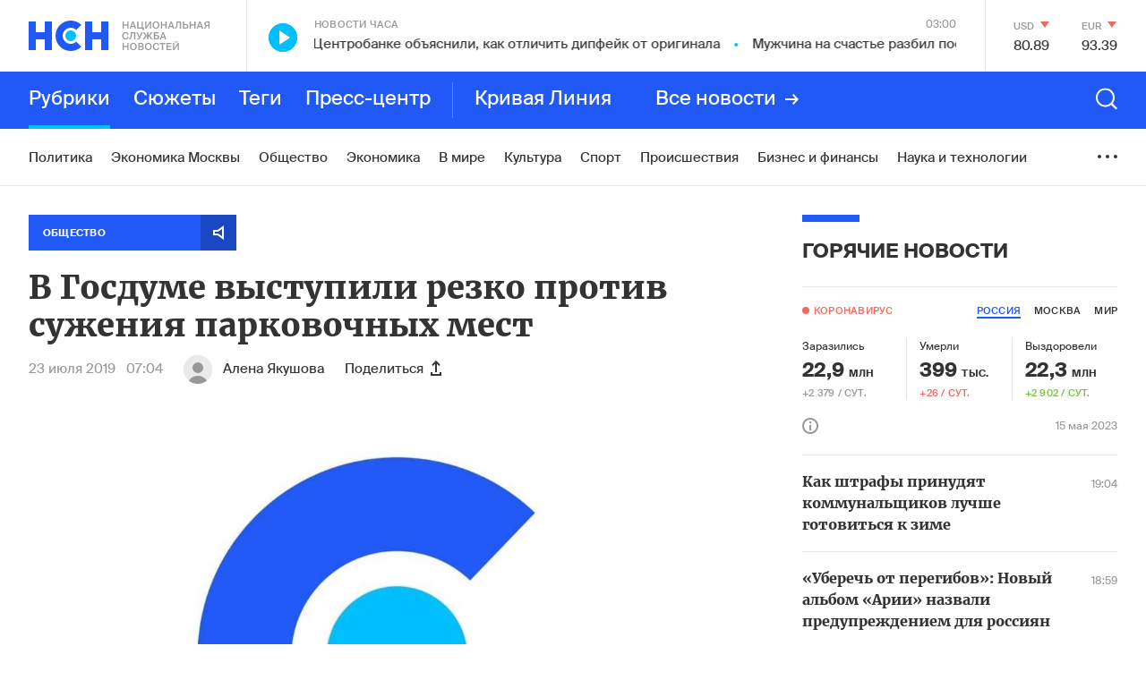

--- FILE ---
content_type: text/html; charset=utf-8
request_url: https://www.google.com/recaptcha/api2/anchor?ar=1&k=6LcBMY4UAAAAAChTWwZUhMM2e_vDNxv80xhHkZIm&co=aHR0cHM6Ly9uc24uZm06NDQz&hl=en&v=cLm1zuaUXPLFw7nzKiQTH1dX&size=invisible&anchor-ms=20000&execute-ms=15000&cb=mgupfy223o70
body_size: 44907
content:
<!DOCTYPE HTML><html dir="ltr" lang="en"><head><meta http-equiv="Content-Type" content="text/html; charset=UTF-8">
<meta http-equiv="X-UA-Compatible" content="IE=edge">
<title>reCAPTCHA</title>
<style type="text/css">
/* cyrillic-ext */
@font-face {
  font-family: 'Roboto';
  font-style: normal;
  font-weight: 400;
  src: url(//fonts.gstatic.com/s/roboto/v18/KFOmCnqEu92Fr1Mu72xKKTU1Kvnz.woff2) format('woff2');
  unicode-range: U+0460-052F, U+1C80-1C8A, U+20B4, U+2DE0-2DFF, U+A640-A69F, U+FE2E-FE2F;
}
/* cyrillic */
@font-face {
  font-family: 'Roboto';
  font-style: normal;
  font-weight: 400;
  src: url(//fonts.gstatic.com/s/roboto/v18/KFOmCnqEu92Fr1Mu5mxKKTU1Kvnz.woff2) format('woff2');
  unicode-range: U+0301, U+0400-045F, U+0490-0491, U+04B0-04B1, U+2116;
}
/* greek-ext */
@font-face {
  font-family: 'Roboto';
  font-style: normal;
  font-weight: 400;
  src: url(//fonts.gstatic.com/s/roboto/v18/KFOmCnqEu92Fr1Mu7mxKKTU1Kvnz.woff2) format('woff2');
  unicode-range: U+1F00-1FFF;
}
/* greek */
@font-face {
  font-family: 'Roboto';
  font-style: normal;
  font-weight: 400;
  src: url(//fonts.gstatic.com/s/roboto/v18/KFOmCnqEu92Fr1Mu4WxKKTU1Kvnz.woff2) format('woff2');
  unicode-range: U+0370-0377, U+037A-037F, U+0384-038A, U+038C, U+038E-03A1, U+03A3-03FF;
}
/* vietnamese */
@font-face {
  font-family: 'Roboto';
  font-style: normal;
  font-weight: 400;
  src: url(//fonts.gstatic.com/s/roboto/v18/KFOmCnqEu92Fr1Mu7WxKKTU1Kvnz.woff2) format('woff2');
  unicode-range: U+0102-0103, U+0110-0111, U+0128-0129, U+0168-0169, U+01A0-01A1, U+01AF-01B0, U+0300-0301, U+0303-0304, U+0308-0309, U+0323, U+0329, U+1EA0-1EF9, U+20AB;
}
/* latin-ext */
@font-face {
  font-family: 'Roboto';
  font-style: normal;
  font-weight: 400;
  src: url(//fonts.gstatic.com/s/roboto/v18/KFOmCnqEu92Fr1Mu7GxKKTU1Kvnz.woff2) format('woff2');
  unicode-range: U+0100-02BA, U+02BD-02C5, U+02C7-02CC, U+02CE-02D7, U+02DD-02FF, U+0304, U+0308, U+0329, U+1D00-1DBF, U+1E00-1E9F, U+1EF2-1EFF, U+2020, U+20A0-20AB, U+20AD-20C0, U+2113, U+2C60-2C7F, U+A720-A7FF;
}
/* latin */
@font-face {
  font-family: 'Roboto';
  font-style: normal;
  font-weight: 400;
  src: url(//fonts.gstatic.com/s/roboto/v18/KFOmCnqEu92Fr1Mu4mxKKTU1Kg.woff2) format('woff2');
  unicode-range: U+0000-00FF, U+0131, U+0152-0153, U+02BB-02BC, U+02C6, U+02DA, U+02DC, U+0304, U+0308, U+0329, U+2000-206F, U+20AC, U+2122, U+2191, U+2193, U+2212, U+2215, U+FEFF, U+FFFD;
}
/* cyrillic-ext */
@font-face {
  font-family: 'Roboto';
  font-style: normal;
  font-weight: 500;
  src: url(//fonts.gstatic.com/s/roboto/v18/KFOlCnqEu92Fr1MmEU9fCRc4AMP6lbBP.woff2) format('woff2');
  unicode-range: U+0460-052F, U+1C80-1C8A, U+20B4, U+2DE0-2DFF, U+A640-A69F, U+FE2E-FE2F;
}
/* cyrillic */
@font-face {
  font-family: 'Roboto';
  font-style: normal;
  font-weight: 500;
  src: url(//fonts.gstatic.com/s/roboto/v18/KFOlCnqEu92Fr1MmEU9fABc4AMP6lbBP.woff2) format('woff2');
  unicode-range: U+0301, U+0400-045F, U+0490-0491, U+04B0-04B1, U+2116;
}
/* greek-ext */
@font-face {
  font-family: 'Roboto';
  font-style: normal;
  font-weight: 500;
  src: url(//fonts.gstatic.com/s/roboto/v18/KFOlCnqEu92Fr1MmEU9fCBc4AMP6lbBP.woff2) format('woff2');
  unicode-range: U+1F00-1FFF;
}
/* greek */
@font-face {
  font-family: 'Roboto';
  font-style: normal;
  font-weight: 500;
  src: url(//fonts.gstatic.com/s/roboto/v18/KFOlCnqEu92Fr1MmEU9fBxc4AMP6lbBP.woff2) format('woff2');
  unicode-range: U+0370-0377, U+037A-037F, U+0384-038A, U+038C, U+038E-03A1, U+03A3-03FF;
}
/* vietnamese */
@font-face {
  font-family: 'Roboto';
  font-style: normal;
  font-weight: 500;
  src: url(//fonts.gstatic.com/s/roboto/v18/KFOlCnqEu92Fr1MmEU9fCxc4AMP6lbBP.woff2) format('woff2');
  unicode-range: U+0102-0103, U+0110-0111, U+0128-0129, U+0168-0169, U+01A0-01A1, U+01AF-01B0, U+0300-0301, U+0303-0304, U+0308-0309, U+0323, U+0329, U+1EA0-1EF9, U+20AB;
}
/* latin-ext */
@font-face {
  font-family: 'Roboto';
  font-style: normal;
  font-weight: 500;
  src: url(//fonts.gstatic.com/s/roboto/v18/KFOlCnqEu92Fr1MmEU9fChc4AMP6lbBP.woff2) format('woff2');
  unicode-range: U+0100-02BA, U+02BD-02C5, U+02C7-02CC, U+02CE-02D7, U+02DD-02FF, U+0304, U+0308, U+0329, U+1D00-1DBF, U+1E00-1E9F, U+1EF2-1EFF, U+2020, U+20A0-20AB, U+20AD-20C0, U+2113, U+2C60-2C7F, U+A720-A7FF;
}
/* latin */
@font-face {
  font-family: 'Roboto';
  font-style: normal;
  font-weight: 500;
  src: url(//fonts.gstatic.com/s/roboto/v18/KFOlCnqEu92Fr1MmEU9fBBc4AMP6lQ.woff2) format('woff2');
  unicode-range: U+0000-00FF, U+0131, U+0152-0153, U+02BB-02BC, U+02C6, U+02DA, U+02DC, U+0304, U+0308, U+0329, U+2000-206F, U+20AC, U+2122, U+2191, U+2193, U+2212, U+2215, U+FEFF, U+FFFD;
}
/* cyrillic-ext */
@font-face {
  font-family: 'Roboto';
  font-style: normal;
  font-weight: 900;
  src: url(//fonts.gstatic.com/s/roboto/v18/KFOlCnqEu92Fr1MmYUtfCRc4AMP6lbBP.woff2) format('woff2');
  unicode-range: U+0460-052F, U+1C80-1C8A, U+20B4, U+2DE0-2DFF, U+A640-A69F, U+FE2E-FE2F;
}
/* cyrillic */
@font-face {
  font-family: 'Roboto';
  font-style: normal;
  font-weight: 900;
  src: url(//fonts.gstatic.com/s/roboto/v18/KFOlCnqEu92Fr1MmYUtfABc4AMP6lbBP.woff2) format('woff2');
  unicode-range: U+0301, U+0400-045F, U+0490-0491, U+04B0-04B1, U+2116;
}
/* greek-ext */
@font-face {
  font-family: 'Roboto';
  font-style: normal;
  font-weight: 900;
  src: url(//fonts.gstatic.com/s/roboto/v18/KFOlCnqEu92Fr1MmYUtfCBc4AMP6lbBP.woff2) format('woff2');
  unicode-range: U+1F00-1FFF;
}
/* greek */
@font-face {
  font-family: 'Roboto';
  font-style: normal;
  font-weight: 900;
  src: url(//fonts.gstatic.com/s/roboto/v18/KFOlCnqEu92Fr1MmYUtfBxc4AMP6lbBP.woff2) format('woff2');
  unicode-range: U+0370-0377, U+037A-037F, U+0384-038A, U+038C, U+038E-03A1, U+03A3-03FF;
}
/* vietnamese */
@font-face {
  font-family: 'Roboto';
  font-style: normal;
  font-weight: 900;
  src: url(//fonts.gstatic.com/s/roboto/v18/KFOlCnqEu92Fr1MmYUtfCxc4AMP6lbBP.woff2) format('woff2');
  unicode-range: U+0102-0103, U+0110-0111, U+0128-0129, U+0168-0169, U+01A0-01A1, U+01AF-01B0, U+0300-0301, U+0303-0304, U+0308-0309, U+0323, U+0329, U+1EA0-1EF9, U+20AB;
}
/* latin-ext */
@font-face {
  font-family: 'Roboto';
  font-style: normal;
  font-weight: 900;
  src: url(//fonts.gstatic.com/s/roboto/v18/KFOlCnqEu92Fr1MmYUtfChc4AMP6lbBP.woff2) format('woff2');
  unicode-range: U+0100-02BA, U+02BD-02C5, U+02C7-02CC, U+02CE-02D7, U+02DD-02FF, U+0304, U+0308, U+0329, U+1D00-1DBF, U+1E00-1E9F, U+1EF2-1EFF, U+2020, U+20A0-20AB, U+20AD-20C0, U+2113, U+2C60-2C7F, U+A720-A7FF;
}
/* latin */
@font-face {
  font-family: 'Roboto';
  font-style: normal;
  font-weight: 900;
  src: url(//fonts.gstatic.com/s/roboto/v18/KFOlCnqEu92Fr1MmYUtfBBc4AMP6lQ.woff2) format('woff2');
  unicode-range: U+0000-00FF, U+0131, U+0152-0153, U+02BB-02BC, U+02C6, U+02DA, U+02DC, U+0304, U+0308, U+0329, U+2000-206F, U+20AC, U+2122, U+2191, U+2193, U+2212, U+2215, U+FEFF, U+FFFD;
}

</style>
<link rel="stylesheet" type="text/css" href="https://www.gstatic.com/recaptcha/releases/cLm1zuaUXPLFw7nzKiQTH1dX/styles__ltr.css">
<script nonce="fLND-y7woyoLHBDGM0aIig" type="text/javascript">window['__recaptcha_api'] = 'https://www.google.com/recaptcha/api2/';</script>
<script type="text/javascript" src="https://www.gstatic.com/recaptcha/releases/cLm1zuaUXPLFw7nzKiQTH1dX/recaptcha__en.js" nonce="fLND-y7woyoLHBDGM0aIig">
      
    </script></head>
<body><div id="rc-anchor-alert" class="rc-anchor-alert"></div>
<input type="hidden" id="recaptcha-token" value="[base64]">
<script type="text/javascript" nonce="fLND-y7woyoLHBDGM0aIig">
      recaptcha.anchor.Main.init("[\x22ainput\x22,[\x22bgdata\x22,\x22\x22,\[base64]/[base64]/[base64]/[base64]/[base64]/[base64]/[base64]\\u003d\\u003d\x22,\[base64]\x22,\x22w7nCkVTClEbDlsOSw7cRRcK3VMKfNG3CkTg7w5HCm8OawoRjw6vDmMKQwoDDvkUqNcOAwrDCr8Kow51bW8O4U0jCosO+Ix/Dr8KWf8KDWUdwVUdAw54bc3pUc8OJfsK/w5zChMKVw5YvX8KLQcK2KSJfGsKcw4zDuWPDu0HCvlXChGpgJMKKZsOew5Zjw40pwotRICnCpMKgaQfDu8KqasKuw6Rfw7htJcKew4HCvsObwpzDigHDrcK2w5LCscKHcn/CuEwNasODwrDDmsKvwpBWGRg3GxzCqSlHwrfCk0wSw6nCqsOhw4XCvMOYwqPDv3PDrsO2w4HDtHHCu2bCpMKTAD9Xwr9tQ3rCuMOuw4XCoEfDimLDusO9MDRTwr0Yw5QJXC4tW2oqVS9DBcKiGcOjBMKrwqDCpyHCr8Osw6FQSzdtK3vCrW0sw5/CvcO0w7TCgWdjwoTDuxRmw4TCiwBqw7MZUMKawqVVPsKqw7sOazoZw47DunR6IFMxcsKrw6peQDs8IsKRQgzDg8KlKH/Cs8KLIsOROFDDusKmw6V2FsKzw7RmwqfDhGxpw5zCuWbDhmbCncKYw5fCgRJ4BMO8w7oUeyLCmcKuB1krw5MePMOrUTNBZsOkwo1aWsK3w4/[base64]/[base64]/Dk8OKFH3DqmHDsMOQW2fCrcO4YsKGwqvDscORw5/CksKzwpNjw4MYwpNAw4zDslPCiWDDjk7DrcKZw5LDozB1wo95d8KzKcKCBcO6wr/Cs8K5ecKZwr9rO0xqOcKzCsOcw6wLwoJRY8K1wo8vbCVkw4BrVsKmwqcuw5XDm0F/bCDDlMK2woTClcOHKA/CrMOpwpMYwpECw6Z1EcOAQVFBKsOkY8KGFMOaED/CmEcUw6HDu1wjw6Bjwqw0wrrDp1UZPcOAwoXDuGAMw6nCtGrCq8KQPV/Du8K+EmhxQWk5GMOQwrfDjkXCi8ODw7/DmU/DocOCRBHDqQwdwoE/w5tlwq7Cu8K+wqNTOcKlSTPCrG/[base64]/IDjDvMKAcCzCkcKfw6UewoYODSnCo8OPwqwKV8ONwosNR8OLYMOAPMOYE3BHw41Ewp1Kw7vDok3DjDzCj8Orwr7CqcKQGsKtw7/[base64]/RWwow4/CoMKOwoVXDsOBwpd/UwTCrGMsw7/[base64]/ecKOCMKuw7Mvw5zCl8OeFwUUw7QkwoXDvBbCmMKkdsOkOCrDrcO/wqFbw6UYwrPDiE/[base64]/Dv8OLwpclw5lPwoLCpsOVVSvCkgPCj8OMSmt7wq9BCWrDksK+cMK+w4lwwohhw4/DiMOAw4xswpTDuMOgw4vCv15zfArCmsKkwq7DpVEkw7ZrwrfCi3tJwrXDu3bDiMKiw6BRw7jDmMOFwqMEU8OUIcOcw5PDhMKvwpU2CHYUw4gGw4DCiiDCrBwkQAImH17CkcOQecKVwqRxD8OuScKwTi5GXcOXID87wr8/[base64]/ES95w5rDqX3Ct8KQPQFbw5QdSWbDr8O1w7/CnsOtworDhMKowr7Co3U3wqTCtGPDocKRwokaHy/DtcOswqbCj8Kqwpduwo/CuzIrT2bDhEjCr1EjMHXDoycKwqzCqxApPMOkG0xMSMKPwqHDqsO+w63DpGMMW8KhE8KuYMOpw78ScsKtW8Ogw7nDjR/CpMKIwqpLwpnCrDQGCX3DlsOCwoR7Hj0gw51Pw5IqS8OTw7TCkH80w5o0K0jDlsKgw61Rw7HDt8K1YcKBaQZFLCVRFMO2wqzCj8K/Yzk/[base64]/w5fDrifDoGLClMOUFsKqw4ZhSBRkwrscF0Y3w5fCnsKUw6zDncKZw4PDtcKEwqENUcO3w5jDlcOgw4slQQ/[base64]/DlcO+w5jCuMOKwrXCm8OSw6ssNMKIwpHDmMOoUlbCu8KtXcKOw6xdwrfCjcKQwrRVGsOdZsKLwpggwrjDv8KmSV7DksKzw6PDr1sFwpBbY8K1wqBzfyTDm8K8NG1rw6fCu1BAwqTDmFfDjh/ClhzCswV7wpjDpcKOwr/[base64]/ClcK7MiZow4LDgcKvAXAKasOPF8OHWz3Cji0Cw4HDkMKZwrdcOkzDpsKzPcKCN2TCkmXDssKeZChMMjDCkcOPwr4KwoIsN8OQZ8OQwqLDgcOUbEYUwrVJKcKRHMKZw7/CjV9ZP8KvwqpcFBsYBcOXw5/Cm0TDjcONw7rDrcKzw7XDvcKJLMKCXh8qUXDDncKPw5QgNcOkw4rChWTCmcOew6bCr8KCw6rDrsOhwrLCu8KHwq89w7pWwpjCs8KqUnzDlcK4JTd5w5cOOjYLw7HDpFLCixbDg8OXw6EIb1vCnyxIw5fCknrDkMK8dcOHXsKGeyLCqcK/TFDDqU1oT8O3f8Kmw59gw4kcAAV8w4x9wrUYXcOxLMKnwpFbSsOIw4fDt8OnJSFmw4xTw5fDrytFw7TDsMKPED/DmcKTw4AnJMOOEsKiwr7DtsOTAMOrbiNRwrQbIcOLIcOtw7/[base64]/[base64]/CrsOjw7YmcnjCvXI+AMOGwqZEwpXDv8Kvw6E3w6kbesOyZMKjw6dlJsOGw6fDpMOow6U8w5Raw7Vhwr1TPMKswppCCGjCtXMRwpfDoijDmsKswq4oMAbCkjgaw7hUw6ZLZcOtdsOOwocdw7Rowqlawo5EVXbDignCrz3DjERkw6nDmcKUW8OGw7/DtsK9wpvDusK1wqzDqsK8w77DnsOKMWBeU2puwrnCtjZ5asKfEMOFNMK7wr0nwr/[base64]/XcODw67Dm8KNw4ReJTnCoMKWLMOPwp7CrX/CgQlVwrRhw6Yzwrx7d8KBWMOjw6hncyXDsy3ClXPCmsO8dyZgSG0kw7XDs2FJLsKCwr5ZwrgfwprDsUDDssOSDMKFQ8OUE8OewpYowqsEdFYTMUVZwoQvw74Tw599axPDpcK4acO7w7gDwo/Ci8KZw6nCtyZgwqfCn8KhCMKaworCr8KTFXDDkXzDrsKmwpnDnsKae8OzMQ3Cu8KFwqLDhRnCvcOTNxPDusK7WUkew41vw6fDlUzDp3LDjMKYw5obQ3bDrE7DlcKBWsOaWcOBTMOEJgTCl2UowrJkb8OOOC9mWiRbwozCu8KUITbCnMOaw53Cj8OBV1NgBi/[base64]/CqsODHsONDcKhKHDDoMKxJcObL8Omw4xcBiXCtMOAAcOWOsOqwrNBND9/wrXDtggiFcOOw7DCjMKLwo8vwrrCtRxbLjxnB8KgLMK8w6VPwpF2QMOsbFVRw5nCk23Do27CpMK8w6/CmMKAwpkLw6NhC8OKw6HClsK/aXzCtTV7wqLDu19Hw40/[base64]/[base64]/[base64]/NxHDhMKGLsO1RMK6E39Tw7DCq3XDgDUHw7PCpsObwpMMOMOmLj0tXMKyw5gowoTCmMOLQcKafxomwpjDtXrDtmI3MgrDv8OHwpRnw6dSwrXDn0rCucOhP8O6wqEoBcOEDMK2wqLDnm4/[base64]/[base64]/[base64]/wqXDssK5WlrDgk7Ci8OFRDAzdl3DisKELsO2Cg50Fi8YNHvDk8O9FiQPJhBYwrjDpQXDpsKBwolFw57CpBs8wqMLwqZKdUjDq8O/[base64]/YQ8RVHzDrsOHOBhdKsKiL0LCscKcw6fDoGETw7zCjMO7SCkIwrUfLsKyRsKaWSvCisKUwrw7E0bDicKXMMK+w4k2wp7Dmw/CiCzDlwVXw6wTwr7Ci8OhwrMaM3PDjcKfwqvDqBNmw4bDnMKgBsOCw7bDqg/DkMOAwr7Cq8K2wozDsMKDw6jDgXfCj8OCw60wOzRDwp3DpMOvw6TCjFYjPw/[base64]/DrsOnbRtcLMO/ASRIw6l8ETFRQsOUBsOrGxfDrBDCiDNAwpHCl2jDhyzCnnxQw60DbncyAcK5TsKGby5/CmdHOsOLwq/DlhPDoMO4w5LCkVbCjsKpwpcXAWDCucOgC8KrL1lxw5MhwrTClMKewq7CmsKxw6INQcOGw714eMOnIkdqTG3DrV/[base64]/w5VUwqDDncKBwpFrwp80w5ByJcOswoJudMOXw7A3w5txbcKfw7R0w6fDr1VAw5zDqsKnaCnCuDplFzHCn8O3e8OAw4TCsMOdw5URAHfDn8OZw5nCv8KOUMKWCnrCml1Kw41sw7/DjcK/w5/Co8KuecKCw6FtwpgKwozChsO8Z0ZjbHZHwrBcwq0vworCm8Kpw73DgVnDoETCqcK1KxvCscKWa8KWJsKwbMOlQTnCpcOowrQTwqLCmnEwEQrCocKow4dwSMKZUxbCvhTDmiICwodQFiVowps1bcOqKnXDtCvCocOlw59fwrAUw5/Cq1jDm8KuwoNhwohOwoB1wro5fi/DgcK6wp4kWMKaBcObw5ppTjsraV4TXMKJwqYWwp/ChWUQwqXCnHAZZcOgPMKja8OcR8Kzw6IPM8OXw6wkwqvCvQ9+wqgcM8K3wq84PBtswqMhHnXDimpBwpl/KsKJw7/CpMKAPnBZwpFVORbCiC7Dm8Oaw7UxwqBRw7XDpwDCnMOWwoDDk8O1Yjk3w7bCvhvCoMOqRCLDusObIcKtworCjSLCt8O1E8OqN0PDvmkKwo/[base64]/w4FaRB7DpWNfckrDvcKLw5bDniTCkSHDmkXCvsOfPj9SAcKvZSFhwpM6wqHCkcO/[base64]/[base64]/CvcOhG3UtWcOfVjoaw5vDrjPCkMOdSijCisOKEMO6w4zCvMOaw4/[base64]/DnljCmMK4JWYlbsOwwofDmAgnER/Dm8O8MMKYwr3Dk3XDpsK2EMKFPkpzZ8OhYcOGOyEJUMOxA8ONwobCoMKsw5bDkE5cwrlpw6nDosKOFsKBDMOZIMOMBcK5csKbw4rCoFPClEzCt0NwfMORw6DCp8Kpw7zDhsKxXsOYwoHDm1EnNBrCpyHDmTNHG8Kqw7LDtyvDtVpsEcKvwotOwqV0egvCtRERZcKewp/[base64]/IcOtwrItecKswqwawrEbw6XDnMOeBGt3wrTCmcObw5xPw63CuVfDgsKWDQDCnCpuwpjCisKSwq9Jw7duOcK9XykqJEp5esKcJMKKw65QTDHDpMOnfkHDocOkwoDDuMKpw7gzTsKgd8OMD8OtMlQRw7EQOg3ChsKTw4Aqw7sVfA1Jw7zDnBTDhcOlw6J3wqpxdcO+F8K/wrgcw5ojwq3Dtj7Dv8KeMw9Iwr3DlArCi0LCmV/DgHjCqRHCm8OFwoxbasOvfH1HB8K0UMOYNihaHCjCpgHDiMOiw7jCnC0JwrIXblxhwpVLwo57w73Cpn7Cjw9Pw5YBQjLCmMKXw5/ChsORNVV5eMKVBH8FwodyWsKKWcOxIsKCwplTw73Du8Kjw71cw6d+ZMKJw4/CuXvCsjNnw7/DmsOQO8K0wr9tAUzCqxDCl8KSWMOSfMK9Fy/CsVZpM8KEwr7CosOQw4xnw4rClMKAJMOuHHtNPsKAJHdjXC/DgsK6w5YPw6fCqzjDicOZYsO0w5EFXcKYw4vCjsKFfyjDkFjClMK8dcKQw6/Chy/CmQYrK8OPL8KVwrnDqxPDmcKZwo/Cp8KKwpgTCRvCg8KCMjU/[base64]/DsMKzw67DjV/CocO5w4XDvcKXw4lnUlk6wrTCmU/[base64]/DklxuRAwhN8K3Xh/DmVDClWXCo8OIw4HDicKiGcKPwr9LJ8O4KMKGwqDCmH/DkjJsPcKHwosJAngTXVEJesOna2nDjsODwoZkwodbw6McFRHDmwHCg8OFw77Cs342w6HCklBVw5nDjjzDqxEuPGLDlsOTwrHCu8Kdw71mw4vCi07Cj8Oew4nDqmfCrD/Ds8OLfRBjEMORwpRZwpXDpE1Uw7F1wr1/P8Omw5IyUwLCgsKVwotNwqIIacOvLsKyw41hw6ESw616wrXCiS7DmcKLSnzDkDhQw7fDnMOtwq9+VxbCk8Kdw7V/w411WCPDhE4rwp/DilAEwoVvw7bCth3CucKzUQV+wq4iwogXY8Okw6Raw7vDj8KMUxosfRlfSiZdL23DmcKIPF10wpTDuMOdw7bCkMOqw7w5wr/[base64]/CrcKnwpfDgcOyw6bDtsOSAsKbAMOrw6TCuyzCrsK+w5BPXGZFwqzDo8KTWMO5OsKeHsKKwrodCFkWbS9MUGbDolLDnlHCgMOYwpTCq3DCgcOOZMOWXcO/[base64]/Ch0sXw73CpMKCwroVP8OvRcKkw6oEw5ZYw5HDpsOMwr1yHlFGQcKKSSw1wr1Ew5hTPT8WQE3CrVTCtcKhwoRPACgpwrvCosOjw74Iw6HDhMObw4kyGcO4bX/[base64]/[base64]/CjcO+GMK+Cw14WRXDgcKdalJ7w57DoSDClcOhOyXDo8KGIG1mw6MNwpU/w54Pw4d1YsKoNU3DtcKFJsOeAWlawrfDv1PClMOFw79Fw5YZVsK1w69iw5xuwrjDp8OCwpk0DFdtw7TCicKTfcKVZi7ChBlywpDCu8K2w5Y9BC9dw7vDnMKtQDBQw7LDv8K7UsKrw5TDti8nY2/CmcKOasKqw5PCpxXCmsOxwpTCr8OifkBHWMKUwr0CwqTCvsOxwoTCn2bCjcKgwpJqKcOWwoNfR8K8wq50LsKfWsKow7BEHMOhEcOCwojDkls/w59AwoY0wq8NBcOlw5NHw7o6w51EwrjCg8O6wqBbJm7Di8KNw58GRsKuw44cwqU5w4XCrWTChFErwo3DlsK1w71gw68uHMKUR8O8w4vCmgnCjXrDsnLDp8KQeMOuZ8KpI8KuPsOuw7h5w7PCj8KEw4bCosO6w5/[base64]/CqMKTw7hQw5FnYR81ScKJw4Nqw40Cwq7DqCEDwq/Cr00Ew73CnAwdXVEtdwJ8QztRwqA0VsKzWMOyIDjDmXLCv8Kiw7AQaxPDlFtrwq3CrMKWwpnDrsKVw4TDuMOPw5Mqw7LCvw7CscKDZsOhwptHw7hew69QL8OTU3/CpiIvw6rDssOtQ1DDuAFCwqVSPcOxw4bDk2/ClsKMdifDv8KCXlbDrMOEEC/CmRfDiX08RsKsw78uw4TCk3PCg8Krw7/DmMOZRMKewq5Gwr7CtsO6wrlZw7jCrsKIZ8OfwpYDV8O/IyV7w6HCg8KgwqItMGTDpV/DtCMZYH9Bw4/CgsOkwrDCs8K2XcKMw7fDjFISb8KgwpFGwqjCm8KoBEnCp8Kvw5LCiygiw4vCtFZuwq9gJMO3wqIHWcOZCsK/ccOZKsKQwprClCDCssOvWV8QIX7Dt8OCSMKqG3s5HigNw4JKwrdWbMOlw68NdVFXJsOXZ8O0w6zDoCfCvsOTwr3CkyfDozPDuMKzLMOxw5MJVsOdWcKwdE3Dg8OkwqfCuFNDwojCk8KfBAXCpMKww5fCtVTDrcOxdDBvw4pGKMOkwrY7w5DDmRnDhStCZsODwp8/H8O8fVLCqmBcw7HCuMO8OMKvw7fCmk3DtsOIIzPCgwXCq8O+DcOiDMO8w6vDg8KdOcOmwofCgcKhwofCojjDtcOmL2dWambChkY9woJTwqE+w6/Ck3V0CcKpIMOFM8OXw5YZTcK1w6fCoMKlLkDDk8KQw6sfDsKReElYwrdHD8OAaikbEHsUw74HaxpZR8OrVsOyRcOdw5fDosOTw4Juw6gPWcOXw7RqaF4xwpnDtlNFRsOVfx88w7jDh8OVw6lDw7PDncKJI8OFw4LDnj7CscK+NMOLw7/DqnjClQDCkMOOwpIcwoDCl3LCqMOSdcO9HGfDqsOWA8K8MsOWw5EIw7xrw7MBP1nCoE7CoS/ClMO1UkZUBivClHEywrkMSyjChsKDRiwdG8Kyw4Mpw5fCrVvDqsKtw6lyw5HDqMOSwohELcO2wo9sw4TCpcO2fGDCuBjDt8OewplIVC3ChcODNgLDqsKaVsKTenpqXMO7w5HDksK1CkPDj8Obwpcrdx/[base64]/Di8KWaR4nwp/[base64]/Dj2HDlSTChsOiw7fCvw02LMOAw6gTcMK5QhDCvnzChcKtwoB/wp/DhnDCvsKvSEEjw7PDhcOAQ8ONBsOswrrDtkjCq0wzSF7CicO0wqPDocKKRnDDscOPw4jCs2Jwe2rCvcODO8OjBk/DnMKJGsOfLAbClMO+AsKRPVPDhcK+bMOkw7w1w5F9wrbCtcOcPMK7w5J6w59VcXzCs8O5dsKew7XCssKFwrAnw7vDksOSe29KwoXDocOjw5xbw5/DgcOww6Alwq/DqknDhlYxBhkMwowewpfCtijCmgTDhT1WRXl7esOIFcKmwrPCimDCtC/CgMOuIkccfcOWRycbw5kyB2tHwq4NworCosK5w4bDuMOVDHRJw5bChcOZw61mOcO9OAvDn8OBw70xwrMMVhHDncO+GRxUdAfDqjbCiAA3w7o0wqMFJsOww51/WMOlw5MCSMO3w6E4AlM2GQxEwozCuhEZei3CgSU6XcKAdDVxPF5/YQohNsO2w5PCoMKEw7F0w4kEbMKaYcOWwqF6wrTDi8O7Oy8uDnvDtcOGw4xPMsO2wp3CvWVKw6/DuBnDk8KJC8K2w6JjMBM0LCN6wrBfdiLDrcKMY8OCasKFdMKAwqHDmsOgVHdUGD3ClsOKU1fCo2DChSQZw6BJJMOOwoJ/w6bCtUsrw53CvsKcw6x0OsKVwpvCs3zDpcKvw5Z4CCApw67DlsOswpPCtRARe19KH03CocKbwq/ChsOYw4Bfw5IowpnCuMOXw5cLS13CqjjDo0BueW3Dl8KeYsK0JURXw7/DoEYvZwvCuMKhwr8hYcOvTi9xIl5/[base64]/wqofagF3OxPCqicMfk3CjRMQwrYgRU8IJMOcwpfCvcKjw6/CrTXDsVrCvyYjaMOpJcKVw4NeYVLCjAoCw6Mrw5/[base64]/c8KIe8OdWAbCqnzCujELCQAsw5TCjWNTA8KwAcKvQEnDkAB3a8K/w5UOdsOrwpN2UsKcwrrCrU1XfEJoGXscG8KCw7LDhcK5WcKBw5R0w4XCvBbCsgRzw73CpVTCkcKgwoYxwrPDtm/CrghPwrw/w4zDnBkswpYHw5LClFnCmTBQCU5/Ux5bwqXCocO1AsKSUj8/ZcOWwqfCtsONw7fDtMOzw5UpLwnDkzEbw7wVXsOmwqHDvxHDsMK1wrlTwpLCocKGUCfCl8KRw6HDuUMuP2vCqsOFw6FbJGAfcsOow7fDjcOLPHVuwrnCm8Ohw47CjsKHwrwwGMORbsOfw6cyw4/Cu0A1fXkyE8OUHnfCiMOmcmJQw4/[base64]/CmMOiQMK4esOeGMKBw6TCncOFwrVLw7tSHAnDjhwlVGlHwqBod8Kowq0wwoHDthsxA8ObECVhYsKCwpTDkicXwrZPEArDn3HCu1fCnlXDvcKLcMOlwqA4MGBpw4dfw4ZSwrJeYlnCisOORjTDsTBwBMKKw7/CgjdEFmrDmCbDnMOWwqg8wqozLjd2UcK2wrNww5Fsw65hcQE7TsOWwrpBw7bDv8ORKsKIRF9+UcOVPBJDeTHDjMOYGMOLA8KxbcKFw6XCsMOdw6oew6USw7LClzdGcEUiwofDk8KmwodJw7wsYmQDw7nDjm3DscOHc0bCr8OVw6DCgy/CrU7Dk8KbAMO5aMO8acK8wrlHwqhVB2jCisORVsODFW52aMKEP8Ovwr/DvcO1w6cdOUfCmsOvw6wxQsKnw7rDkw7CihFZwqM/wo8HwqDCmHh5w5bDim/DkcOmTU8SHmoTw4nDpEQrw7deOSczeyVIw7BOw73Cqi/DhCbCiHdiw70twoU+w6JTcsKhLUXClXfDlMKpwptOFVVWwrrCoCowVMOodcK/C8O1PR0RIMKoPypWwrwawptCW8K9w6fCjsKGZcOOw6zDvnx3GlLCknLDhcO8TkPCs8KHUzFFZ8O1woF1Z13DnGbDpCDCksKiUWXCosOOw7o9SAZABVTDg1/Cp8OjUGl5w7FSPS/DvMKzw5FVw4obesKZw7sbwpHClMOCw7pNKwFyCBzDmMO9A03CvMKtw63ChMKaw5AEOcOZfW1FexXDl8O2wrZwMU3Cn8K+wosDfRJgw5USD1vDny3Ctk44wp/DvTbCp8KjGcKew5gWw7YCVBwOQCdbw5TDrzVhw77Cvh7Cuzh5AR/CgMO0c2rDjcOtWsOXwpsBwp3Cn2k+wq0cw5QFw7nDrMOjKFHCgcKawqzDnGrDlcKKw53DrMKBA8KHw7XDshIPGMOyw45VSW4twq7DpT/[base64]/DnGbCvMOCw4A5w6rCp2LCugtsXTQKJyvCi8Krwqh9wqjDgyjDssOKw50Rw6PDtsOOIsKJFcKkSjLDl3UkwrLDqcKgw5LDp8KmQcOvBBc1wpFRI1zDl8Onwrlpw6jDpW/CoXLDi8OhJcOTwoQjwo9eSGDDtUfDowkUdzbCs27DvsOGGTXDiAJEw4rCu8OjwqbClS9Fw7FKAm3CpzN/w77DqsOHJMOYQCQVKWjCoj/Ci8Oqw7jDh8OXwo/Cp8OJwrcmwrbCnsO6BkM6w5Zjw6LCsn7Dj8K/w5Faf8K2w7YYC8Opw4dew5ZWKwDDmcORGMOyTsKAwqHCqsOKw6ZoUnIxw5/CumpaVWnChMOsZQ5uwpHCncKDwpMfR8ONE21bM8OABMK4woXCjsKxJsKowqTDp8K+TcKXMsOybQZtw4gKThARWcOMC1ZTVhrCk8KXw4QIUURvIsKUw6rCqgUjMjt2BsK+w5/CrMOkwo/DtsK1WcK4w4PCmsK3bFvDm8OHw4rCl8K5wpVhfMOBw4bCpU/DpXnCsMKBw77DgVnDgl4QXn86w68qL8OPAsKkw7VKwqIXw63DjsOWw4gjw67DtGAgw7oZaMO1OhPDrhdGw4B6wo9oRTfCuhAewoQWbsOSwqUgCcKbwocpw6BJQsKYXn42DMKzOMO7W2g1w6xUR2DDrcO6VsKpw6XCjF/DtEXCssKZw5/DoEUzTcK5w77Dt8OVKcOVw7BYwoXDucKKXMKWXMKKwrHDjsOzI3wYwqcmLsKVGsOsw6/[base64]/K0dPw4vDh8OwY253w4trw5Vzw67DijnDvF3DscKCeCbCgmXCicKhIsKjw5FUbcKrHwXDicKew4DDuULDumbCtkkQwr7CsHPDpsOUasOwXD8/KXbCssKtwpJbw6hEw7tZw4vCqcKlU8OxeMK6wpZiblReT8OzcnIzwqtbHkABw5Y8woRRYRQ1GgJdwpvDuTXDgW7CucO+wrI8w5zCmh7DhcOlbkvDuQR/w63CpCFbTm7DnUh6wrvDmn8ww5TCiMO9wpXCoArCjxDCrUJzXgcew7PCo2klwqzCn8K/worDl3I6wr0pNhPDiRdRwr7DqsOGIXLCtMK1aVDCiUPDrsKrw5jCrsKpw7HDjMKCejTDmsKpPS0JfsK8wrXDlRRCRzAjNMKMDcKYd33DjFTDqMOVWw3CkMKrP8OSK8KUwqBAWMOjesOhKCVoN8KIwqlsbhPDosK4esOnD8K/eXDDhMKHw57CqsKDAnHDp3B9w5QvwrDDrMOdw4MMwpYSw4rDkMOiwqMxwrkpw7QVwrHCjsOCwobCnhfCq8OVfCbDvG/[base64]/CmH7CkTAZZ0zDpiR+T8KYw7U5Kn7DucO4CsOew4TCksK6wp/DoMOfwrwxwoNZwpvCnTgvXW9qJMK3wrVUw5dnwoNpwrPCl8O6CsKfP8OsAAExciJDwq1ab8OwFMOWc8Oxw6MHw6Uzw4vDoxp1QMOew7vCm8K6woQ7w6jCixDDpMKAY8K5CgEUdm7Dq8OnwoDDisOZwqDChgHChDNIw4xFacKQwojCuRbCksKcNcOach/CkMO+fE1QwobDnsKXXXXCvRkfwpfDsVx/[base64]/Dt8OPwq8eLMKxWDXCi8K2wpfDu1NTPsKbNxfDrGDCosO0DU0Fw7VhO8OkwpHCvV17OXB2wpjCoQvDi8KQw6zCuSTCusOIKi3Ds2E3w69Bw4LCvmbDk8OwwqHCrsKDbnQHDsK8Xmttw5/Du8O5bTwEw6FTwpDDusKAeXIlC8OUwpUiKsOFGActw57DpcOuwoRxbcK8bcObwowYw7ElQsOkw5wtw6XDgcOgXm7CnMKtw5lswp88w4LCmsKYd3NJEMKOMMKlAyjDvg/Dj8OnwrIUwqo4wqzChWx5dn3CrMKCwpzDlMKGw7bChy46MGwgw6V0w5/Doh0sKHXDtFHDhcOww7zCiQjChMOgJkrCssKZGA3DlcKowpQ3I8O/[base64]/woN2fXFAw6zDlULCkMOgNcOaYj/[base64]/Dm8KkwosZwpbCvi/CmcOOw41twrfClMO7FMK3w5AleG4HKTfDn8KNMcKLwrDColjDp8KIwo7CosK5wq7ClQ4kJGHCjQjCp3s/BBAdwrMsTcOBTnx8w6bCixvDgkTCg8KFJsKxwpk+XsOGwpbCv2PCuzUOw6rDu8KweXRUwoHCrUBkXMKrEW/DrcOSFcO1wqgLwqMbwoI9w6DDpiXDmMOmw4wiw4DDksKpwpZkJmrCvg7Ci8O/w7Nzwq3CuzbCk8O1wqTCmxxIfcKrwop8w7otw7xpb3fDom9pXRrCssOVwovClXhgwoQfw40MwonDoMO+asK7F1HDusOYw4vDv8O/eMKARCXDqQ9fbMKtCVBKw63DnFfCocO7w4xgMDAtw6Ytw5TCrcOwwr7DpcKvw5dtDsOvw5diwqfCrsOyGMKcw6tcemrCmU/CgsOvwozCvHIjw655Z8OZwrvDkcKZbcODw44qw7LCrlwMACwVM0oeFGLClcOTwp9OUlTDn8OKFQ7CgGVPwq/DgsKgwrnDisKvTjFyO1FVMlBJR1fDpsOseSEvwrDDsgzDn8O1DyN/w64rw411wpfCgcKvw5tFQ35MGsOBVHAtwo08fcKLCgDCuMOPw7kQwqLDt8OvYMOnwoTCh1XDsURtw5LCp8OLw4HDnw/Do8OHwqPDvsOFEcKRZcKzNMOFw4rDpsKIAsOUw7/Cr8KBw4kXQCjCt2HDlH0yw5hlAMKWwrlAM8K1w6J2TsOERcKiwplbw6w9YVTCp8OrWGnDhhjDpkPCkMK6McKHwqsQwp3CmgpoJ0wJwpQVw7Y7bsK3I2vDqUA/S0PDj8OqwqZkfMO9bsOmwpNcV8O2wqo1JVI1w4HDssOZZgDDgMO6wo/CmMKubCtSw7NiEwBCWQnDoRxQWFNRw7LDgVMNcUZNRcOxwrPDt8KhwojDm39hOHnCjsK2PMKkRsO3w5nComQOw4FDKW7Dg3hjwoXDgnFFw6vDl3/[base64]/CkgN5fMOmQ8OTwrvCsEJewqbDsRdMGQDCoWI9w6AxwrXDsStLw6s1KBfDjMKlwo7DvinDv8OJwqtbfcO5RcOqNBMfw5XDoSXCs8OsDgBVOTkfOgrCuyoeHFxww7cVfTw0J8KTwrAvworChcOkw53DhMObECI3wqjCl8OcExoBw7/DtWc6b8KkF3xZZTXDlsOVw7XCrMOEQMOxNXoswoRYfzjCg8OxdHTCrMOmMMKubEbCvMKFATUfF8OVZUDCo8O3Z8KCwqbCgn8OwrnCiUgHCMOlNsOveQENwrHDlTBbw4oFFzQfMGQpL8KPYlwxw7YXw6zCsA0vYS/CszLChMKwRl8Cw7RuwrRlOsOtKRB/w57DjMOEw508w43DtGzDocOtAEo6UT82w5Q+ecKIw6XDkyccw7/CvToNUiTDksORw5XCocOtwqxAwqjDpgdKwpzChMOsDMKvwqg/wrXDrAvDucOpFiU+GMKuwpc0cnQTw6AnO0A8QcO8G8OFw5TDgsO3JDU6IRkYP8OUw60EwrRCHm/CkUoIwpfDrmIow68AwqrCslIFZVnCocObw55qbcOpw5zDvX7DicOlwpvDo8O7fsOUw4TCgGRvwplqXcKpw6TDq8OHGCJfw5DDlmrDgcO7EB3DicOjwpjDhMOGwpnDohnDnMK/w4fCgm8zBksMFwduF8KeNWI2UCljAR/[base64]/Dp8OGw6TDrAIeQsKYMyfCm3h0QBcbwqJ1WComCsKKd0FiUmBiVU9haCEfF8ORHCtXwoPCpFbDt8K9w7tTw4zDlDPCu0x5VsONwoLCv2oFU8OjPDTCucOBwo9Qw6bCiiRXwo/Cl8OAw7zDn8O6P8Kdw5vDu3BrKcOuwr5GwqMhwo9NCkM6MkAhGMK+woPDicKAEsKuwo/DpXR/w43Ctkgzwp9Bw5s8w5MkUcO/[base64]/CiAETwrvDvEEWw4NZw7/DkDlXT8KUBMKPHMOaZcOQw7s0CcOEH3XDsMOvBMK6w5kYLxnDlsK/[base64]/[base64]/HsKqw7BPHcOlwogOVU98w6DDmsKZNcKowrbDkcOeAcKvGUTDucOcwpdQwrDCpcK/[base64]/[base64]/DAzCmG7CnMOebsKxDEcJVMKuTlPCksO+OMKmw70uP8K+Yl7CjCEvecKNw63DlX3Ch8O/VQBYFQ/DmTNRw4gufMKyw7HDpzlsw4MZwrjDiF/ClVfCvh3Dt8KHwppzMsKmHsOjw5FwwpjDkQ7DpsKPwofDssOSDsK5Q8OEJG4wwr/CumfCgzbDlRhcwpxDw4DCu8KLw7d6N8K4QsOZw43DscK0dMKFwrrChB/[base64]\\u003d\\u003d\x22],null,[\x22conf\x22,null,\x226LcBMY4UAAAAAChTWwZUhMM2e_vDNxv80xhHkZIm\x22,0,null,null,null,0,[21,125,63,73,95,87,41,43,42,83,102,105,109,121],[5339200,916],0,null,null,null,null,0,null,0,null,700,1,null,0,\x22CvkBEg8I8ajhFRgAOgZUOU5CNWISDwjmjuIVGAA6BlFCb29IYxIPCJrO4xUYAToGcWNKRTNkEg8I8M3jFRgBOgZmSVZJaGISDwjiyqA3GAE6BmdMTkNIYxIPCN6/tzcYADoGZWF6dTZkEg8I2NKBMhgAOgZBcTc3dmYSDgi45ZQyGAE6BVFCT0QwEg8I0tuVNxgAOgZmZmFXQWUSDwiV2JQyGAA6BlBxNjBuZBIPCMXziDcYADoGYVhvaWFjEg8IjcqGMhgBOgZPd040dGYSDgiK/Yg3GAA6BU1mSUk0GhwIAxIYHRG78OQ3DrceDv++pQYZxJ0JGZzijAIZ\x22,0,0,null,null,1,null,0,1],\x22https://nsn.fm:443\x22,null,[3,1,1],null,null,null,1,3600,[\x22https://www.google.com/intl/en/policies/privacy/\x22,\x22https://www.google.com/intl/en/policies/terms/\x22],\x22bnARy1cu1WGfoLG3oaLJITXiaLXe41U0yPzMMZeeE8M\\u003d\x22,1,0,null,1,1762053303066,0,0,[58],null,[2,24,81,170,195],\x22RC-t98RUFReAQiLKg\x22,null,null,null,null,null,\x220dAFcWeA7wvTJ3BzRQJNUmjV5lZJehhKL-NDaeX--psiSLJP7yvKFGUVEm_hOBH52pu6b7w1x24v8X8MEdJUL2NrAI-kTyha-REQ\x22,1762136103185]");
    </script></body></html>

--- FILE ---
content_type: image/svg+xml
request_url: https://nsn.fm/public/assets/images/1eee15x.svg
body_size: 364
content:
<svg width="12" height="16" fill="none" xmlns="http://www.w3.org/2000/svg"><mask id="a" fill="#fff"><path fill-rule="evenodd" clip-rule="evenodd" d="M5.08 5L12 0v16l-6.92-5H0V5h5.08z"/></mask><path d="M12 0h2v-3.91l-3.17 2.29L12 0zM5.08 5v2h.65l.53-.38L5.08 5zM12 16l-1.17 1.62 3.17 2.3V16h-2zm-6.92-5l1.18-1.62L5.73 9h-.65v2zM0 11h-2v2h2v-2zm0-6V3h-2v2h2zm10.83-6.62l-6.92 5 2.35 3.24 6.91-5-2.34-3.24zM14 16V0h-4v16h4zM3.91 12.62l6.92 5 2.34-3.24-6.91-5-2.35 3.24zM5.08 9H0v4h5.08V9zM2 11V5h-4v6h4zM0 7h5.08V3H0v4z" fill="#fff" mask="url(#a)"/></svg>